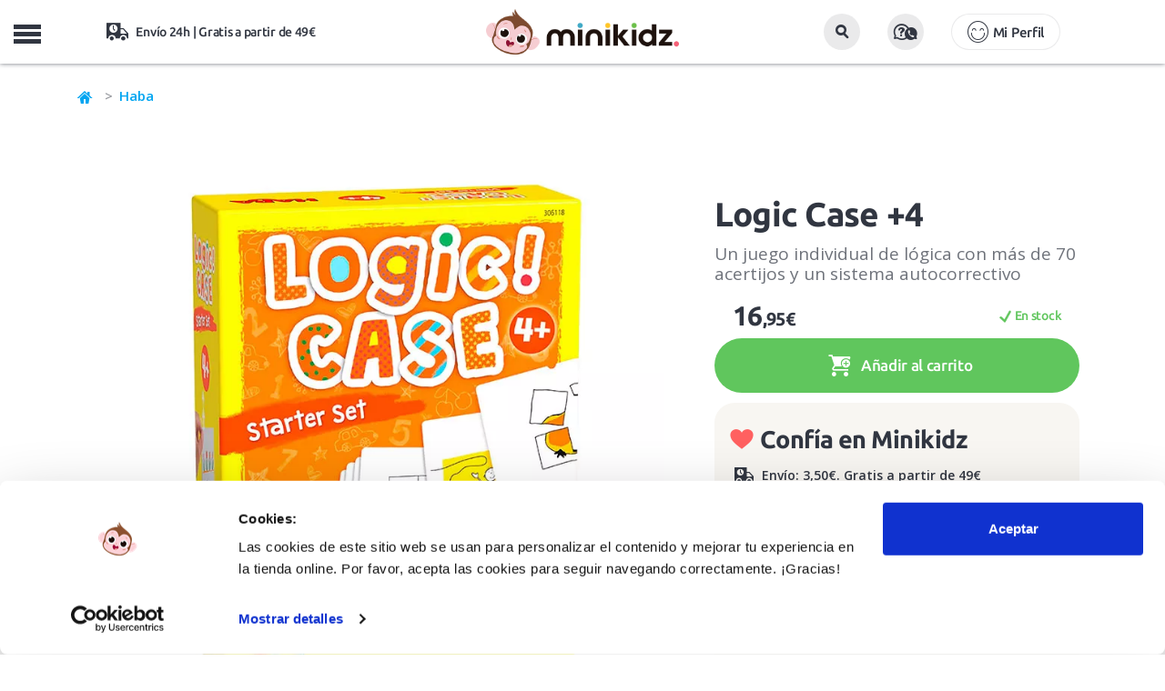

--- FILE ---
content_type: text/html; charset=UTF-8
request_url: https://www.minikidz.es/logic-case-4
body_size: 15969
content:

<!DOCTYPE html>
<html lang="es">
<head>
	<title>Logic Case +4 de Haba en Minikidz</title>
	<meta name="description" content="Logic Case +4 de Haba es un juego individual para resolver 77 acertijos divertidos que se mostrarán en cada carta. Con un divertido sistema de autocorreción y un formato ideal para llevar de viaje o jugar a cualquier parte.">
		<link rel="canonical" href="https://www.minikidz.es/logic-case-4"/>
	    <meta charset="utf-8">
    <meta http-equiv="X-UA-Compatible" content="IE=edge">
    <meta name="viewport" content="width=device-width, initial-scale=1.0, maximum-scale=1.0, user-scalable=no" />
    <meta name="keywords" content="tienda online, juguetes educativos, minikidz, haba, logic, lógica, acertijos, pensar, autocorrección, viaje, didáctico" />
    <meta name="author" content="THINKIDZ, S.L.">
    <link rel="icon" href="https://mkz.tkzstatic.com/images/ico/favicon.ico" type="image/x-icon" />
    <link rel="apple-touch-icon" sizes="57x57" href="https://mkz.tkzstatic.com/images/ico/apple-icon-57x57.png">
	<link rel="apple-touch-icon" sizes="60x60" href="https://mkz.tkzstatic.com/images/ico/apple-icon-60x60.png">
	<link rel="apple-touch-icon" sizes="72x72" href="https://mkz.tkzstatic.com/images/ico/apple-icon-72x72.png">
	<link rel="apple-touch-icon" sizes="76x76" href="https://mkz.tkzstatic.com/images/ico/apple-icon-76x76.png">
	<link rel="apple-touch-icon" sizes="114x114" href="https://mkz.tkzstatic.com/images/ico/apple-icon-114x114.png">
	<link rel="apple-touch-icon" sizes="120x120" href="https://mkz.tkzstatic.com/images/ico/apple-icon-120x120.png">
	<link rel="apple-touch-icon" sizes="144x144" href="https://mkz.tkzstatic.com/images/ico/apple-icon-144x144.png">
	<link rel="apple-touch-icon" sizes="152x152" href="https://mkz.tkzstatic.com/images/ico/apple-icon-152x152.png">
	<link rel="apple-touch-icon" sizes="180x180" href="https://mkz.tkzstatic.com/images/ico/apple-icon-180x180.png">
	<link rel="icon" type="image/png" sizes="192x192"  href="https://mkz.tkzstatic.com/images/ico/android-icon-192x192.png">
	<link rel="icon" type="image/png" sizes="32x32" href="https://mkz.tkzstatic.com/images/ico/favicon-32x32.png">
	<link rel="icon" type="image/png" sizes="96x96" href="https://mkz.tkzstatic.com/images/ico/favicon-96x96.png">
	<link rel="icon" type="image/png" sizes="16x16" href="https://mkz.tkzstatic.com/images/ico/favicon-16x16.png">
	<link rel="manifest" href="https://mkz.tkzstatic.com/images/ico/manifest.json">
	<link rel="preload" href="https://www.minikidz.es/public/frontend/css/main/main.v3.css?v=20112025" as="style">
	<link rel="preconnect " href="https://mkz.tkzstatic.com" crossorigin>
	<link rel="dns-prefetch" href="https://mkz.tkzstatic.com">
	<link rel="preload" href="https://mkz.tkzstatic.com/fonts/minikidz.woff" as="font" crossorigin>
	<link rel="preload" href="https://mkz.tkzstatic.com/fonts/opensans.woff2" as="font" crossorigin>
	<link rel="preload" href="https://mkz.tkzstatic.com/fonts/ubuntu400.woff2" as="font" crossorigin>
	<link rel="preload" href="https://mkz.tkzstatic.com/fonts/ubuntu500.woff2" as="font" crossorigin>
	<link rel="preload" href="https://mkz.tkzstatic.com/fonts/ubuntu700.woff2" as="font" crossorigin>
	<link rel="preload" href="https://mkz.tkzstatic.com/images/minikidz_logo_mobile.webp" as="image" type="image/webp">
    <link rel='preload' href='https://mkz.tkzstatic.com/images/productos/logic-case-4_21492_full.webp' as='image' >	<link rel="stylesheet" href="https://mkz.tkzstatic.com/css/bootstrap.min.css">
	<link rel="stylesheet" href="https://www.minikidz.es/public/frontend/css/main/main.v3.css?v=20112025" type="text/css" media="screen" />
	<meta name="msapplication-TileColor" content="#ffffff">
	<meta name="msapplication-TileImage" content="https://mkz.tkzstatic.com/images/ico/ms-icon-144x144.png">
	<meta name="theme-color" content="#ffffff">
    <meta property="og:title" content="Logic Case +4 de Haba en Minikidz" />
    <meta property="og:site_name" content="MiniKidz"/>
    <meta property="og:description" content="Logic Case +4 de Haba es un juego individual para resolver 77 acertijos divertidos que se mostrarán en cada carta. Con un divertido sistema de autocorreción y un formato ideal para llevar de viaje o jugar a cualquier parte." />
        <meta property="og:image" content="https://mkz.tkzstatic.com/images/productos/logic-case-4_21492_p.jpg" />
    <meta property="og:type" content="product"/>
        <meta name="google-site-verification" content="i7JKbzei1JLQt98WkO6zToFFYcSYxCNlOWR0s2IAC0c" />
    <meta name="google-site-verification" content="Yde2kc77GzgRpt-vNqN8Xco7gwlaFhja36Gt1hnnJUE" />
    <meta name="p:domain_verify" content="2e7b35c17fb800356df55df68cb5b7a0"/>
    <script type="application/ld+json">
{
  "@context": "http://schema.org",
  "@type": "BreadcrumbList",
  "itemListElement": [{
    "@type": "ListItem",
    "position": 1,
    "item": {
      "@id": "https://www.minikidz.es",
      "name": "Minikidz"
    }
  },
  {
    "@type": "ListItem",
    "position": 2,
    "item": {
      "@id": "https://www.minikidz.es/haba",
      "name": "Haba"
     }
   },
   
	{
    "@type": "ListItem",
    "position": 3,
    "item": {
      "@id": "https://www.minikidz.es/juguetes/",
      "name": "Juguetes para niños y niñas"
     }
   },
   {
    "@type": "ListItem",
    "position": 4,
    "item": {
      "@id": "https://www.minikidz.es/juguetes/juegos-didacticos/",
      "name": "Juegos Didácticos"
     }
   },
   {
    "@type": "ListItem",
    "position": 5,
    "item": {
      "@id": "https://www.minikidz.es/logic-case-4",
      "name": "Logic Case +4"
    }
  }]
}
</script>
<script type="application/ld+json">
{
	"@context": "http://schema.org/",
	"@type": "Product",
	"name": "Logic Case +4",
	"image": [
		"https://mkz.tkzstatic.com/images/productos/logic-case-4_21492_full.jpg",
		"https://mkz.tkzstatic.com/images/productos/logic-case-4_21493_full.jpg",
		"https://mkz.tkzstatic.com/images/productos/logic-case-4_21502_full.jpg"
		],
	"description": "¡Resuelve estos 77 acertijos llenos de diversión y color! Con Logic Case, los pequeños aprenderán y desarrollarán su razonamiento mientras se divierten. Cada ficha les mostrará un acertijo y 4 respuestas de las que solo 1 será la correcta. Para saber la solución, solo tendrán que introducir el punzón en la respuesta que crean y tirar la carta hacia arriba. Si la pueden sacar ¡genial, ha acertado! Si queda bloqueada con el palito ¡ups, respuesta incorrecta! Un juego ideal para llevar de viaje o para jugar en cualquier parte.",
	"sku": "HAB-306118",
  "productID": "gtin13:4010168256269",
  "@id": "4010168256269",
	"brand": {
		"@type": "Brand",
		"name": "Haba"
	},
	"offers": {
		"@type": "Offer",
		"priceCurrency": "EUR",
		"price": "16.95",
		"availability": "http://schema.org/InStock",
		"itemCondition": "http://schema.org/NewCondition"
	}
}
</script>
        <script id="Cookiebot" src="https://consent.cookiebot.com/uc.js" data-cbid="13e1e1bb-9cb7-4904-8edf-c580908d3f3c" data-blockingmode="auto" type="text/javascript"></script>
			<!--[if lt IE 9]>
    	<script src="https://oss.maxcdn.com/libs/html5shiv/3.7.0/html5shiv.js"></script>
    	<script src="https://oss.maxcdn.com/libs/respond.js/1.4.2/respond.min.js"></script>
	<![endif]-->
		<!-- Google Tag Manager -->
	<script>
	  window.dataLayer = window.dataLayer || [];
	</script>
	<!-- End Google Tag Manager -->
    </head>
    <body class="nav-on-left">
	<!-- Google Tag Manager -->
	<script>
	(function(w,d,s,l,i){w[l]=w[l]||[];w[l].push({'gtm.start':
	new Date().getTime(),event:'gtm.js'});var f=d.getElementsByTagName(s)[0],
	j=d.createElement(s),dl=l!='dataLayer'?'&l='+l:'';j.async=true;
	j.src='https://www.googletagmanager.com/gtm.js?id='+i+dl;
	f.parentNode.insertBefore(j,f);
	})(window,document,'script','dataLayer','GTM-PR2GFBW');
	</script>
	<!-- End Google Tag Manager -->
	<!-- Google Tag Manager (noscript) -->
	<noscript><iframe src="https://www.googletagmanager.com/ns.html?id=GTM-PR2GFBW"
	height="0" width="0" style="display:none;visibility:hidden"></iframe></noscript>
	<!-- End Google Tag Manager (noscript) -->
	    <header class="cd-main-header">
			<div class="container-fluid mobile-header">
			<div class="row headerfirst">
				<div class="col-xs-12">
					<ul class="cd-header-buttons">
						<li class="linav"><span class="cd-nav-trigger">MENU<span></span></span></li>
						<li class="lilogo">
							<a href="https://www.minikidz.es/" title="Juguetes educativos">
                                <picture>
                                    <source srcset="https://mkz.tkzstatic.com/images/minikidz_logo_mobile.webp" type="image/webp">
                                    <img src="https://mkz.tkzstatic.com/images/minikidz_logo_mobile.png" alt="Juguetes educativos">
                                </picture>
							</a>
						</li>
						<li class="lisearch">
							<button id="mobile_search_box" class="btn"><i class="icon-lupa"></i></button>
						</li>
						<li class="liayuda">
							<button data-toggle="modal" data-target=".modalattcliente" class="btn"><i class="icon-preguntas2"></i></button>
						</li>
						<li class="liusuario">
							                    <button type="button" class="btn btn-lg account icon-login" data-toggle="modal" data-target=".modallogin">Mi Perfil</button>
	                    						</li>
						<li class="lishipping icon-transporte">
							Envío 24h | Gratis a partir de 49€
						</li>
						<li class="licart" id="carritomobile"></li>
					</ul>
				</div>
			</div>
		</div>
		<nav class="cd-nav">
			<div class="container">
	   			<div class="row">
	   									<ul id="cd-primary-nav" class="cd-primary-nav is-fixed">
																	<li class="registro">
	                    	                    	<button type="button" class="btn btn-lg account icon-login" style="background:#fdc502 !important;border-radius:20px !important;" data-toggle="modal" data-target=".modallogin">Mi Perfil</button>
	                    	                    </li>
												<li class="childnovedades"><a class="icon-plus" title="Carnaval Disfraces infantiles" href="https://www.minikidz.es/juguetes/disfraces-infantiles/">¡Especial Carnaval!</a></li>
						<li class="childnovedades"><a class="icon-plus" title="Novedades en juguetes educativos y accesorios infantiles" href="https://www.minikidz.es/novedades">¡Novedades!</a></li>
																							<li class="has-children juguetes">
							<a class="icon-plus" href="https://www.minikidz.es/juguetes/" title="Juguetes para niños y niñas">Juguetes para niños y niñas</a>
							<ul class="cd-secondary-nav is-hidden">
																<li><a class="childs" title="Juego activo y de exterior" href="https://www.minikidz.es/juguetes/juegos-de-aire-libre/">Juego activo y de exterior</a></li>
	    														<li><a class="childs" title="Disfraces Infantiles" href="https://www.minikidz.es/juguetes/disfraces-infantiles/">Disfraces Infantiles</a></li>
	    														<li><a class="childs" title="Juegos Didácticos" href="https://www.minikidz.es/juguetes/juegos-didacticos/">Juegos Didácticos</a></li>
	    														<li><a class="childs" title="Puzzles y Encajables" href="https://www.minikidz.es/juguetes/puzzles-y-encajables/">Puzzles y Encajables</a></li>
	    														<li><a class="childs" title="Bloques y Construcciones" href="https://www.minikidz.es/juguetes/bloques-madera-construcciones/">Bloques y Construcciones</a></li>
	    														<li><a class="childs" title="Peluches" href="https://www.minikidz.es/juguetes/peluches/">Peluches</a></li>
	    														<li><a class="childs" title="Juguetes simbólicos" href="https://www.minikidz.es/juguetes/juego-simbolico/">Juguetes simbólicos</a></li>
	    														<li><a class="childs" title="Juguetes Sensoriales" href="https://www.minikidz.es/juguetes/juguetes-sensoriales/">Juguetes Sensoriales</a></li>
	    														<li><a class="childs" title="Muñecas y Muñecos" href="https://www.minikidz.es/juguetes/munecas-y-munecos/">Muñecas y Muñecos</a></li>
	    														<li><a class="childs" title="Música y Teatro" href="https://www.minikidz.es/juguetes/musica-y-teatro/">Música y Teatro</a></li>
	    														<li><a class="childs" title="Casitas y Tipis" href="https://www.minikidz.es/juguetes/casitas-y-tipis-infantiles/">Casitas y Tipis</a></li>
	    														<li><a class="childs" title="Bicicletas, Patinetes y Triciclos" href="https://www.minikidz.es/juguetes/bicicletas-y-patinetes-infantiles/">Bicicletas, Patinetes y Triciclos</a></li>
	    														<li><a class="childs" title="Coches y Trenes" href="https://www.minikidz.es/juguetes/coches-trenes-transportes-de-juguete/">Coches y Trenes</a></li>
	    														<li><a class="childs" title="Juguetes Científicos STEM" href="https://www.minikidz.es/juguetes/juegos-y-juguetes-cientificos/">Juguetes Científicos STEM</a></li>
	    														<li><a class="childs" title="Juguetes para el Baño" href="https://www.minikidz.es/juguetes/juguetes-acuaticos/">Juguetes para el Baño</a></li>
	    														<li><a class="childs" title="Pequeños Detalles" href="https://www.minikidz.es/juguetes/pequenos-detalles/">Pequeños Detalles</a></li>
	    														<li><a class="childs" title="Super Outlet Minikidz" href="https://www.minikidz.es/juguetes/super-outlet-minikidz/">Super Outlet Minikidz</a></li>
	    							    													</ul>
						</li>
											<li class="has-children para-mi-bebe">
							<a class="icon-plus" href="https://www.minikidz.es/para-mi-bebe/" title="Para mi bebé">Para mi bebé</a>
							<ul class="cd-secondary-nav is-hidden">
																<li><a class="childs" title="Juguetes para bebé" href="https://www.minikidz.es/para-mi-bebe/primeros-juguetes/">Juguetes para bebé</a></li>
	    														<li><a class="childs" title="Alfombras de Juego" href="https://www.minikidz.es/para-mi-bebe/mantas-de-actividades-para-bebe/">Alfombras de Juego</a></li>
	    														<li><a class="childs" title="Letras Lilliputiens" href="https://www.minikidz.es/para-mi-bebe/letras-lilliputiens/">Letras Lilliputiens</a></li>
	    														<li><a class="childs" title="Sonajeros y Mordedores" href="https://www.minikidz.es/para-mi-bebe/sonajeros-y-mordedores-para-bebe/">Sonajeros y Mordedores</a></li>
	    														<li><a class="childs" title="Arrastres y Correpasillos" href="https://www.minikidz.es/para-mi-bebe/arrastres-y-correpasillos-para-bebe/">Arrastres y Correpasillos</a></li>
	    														<li><a class="childs" title="Libros Sensoriales" href="https://www.minikidz.es/para-mi-bebe/libros-sensoriales-bebe/">Libros Sensoriales</a></li>
	    														<li><a class="childs" title="Dulces Sueños" href="https://www.minikidz.es/para-mi-bebe/dulces-suenos/">Dulces Sueños</a></li>
	    														<li><a class="childs" title="Hora del Baño" href="https://www.minikidz.es/para-mi-bebe/la-hora-del-bano/">Hora del Baño</a></li>
	    														<li><a class="childs" title="Cambiadores y Bolsas" href="https://www.minikidz.es/para-mi-bebe/cambiadores-y-bolsas/">Cambiadores y Bolsas</a></li>
	    														<li><a class="childs" title="Primeros Detalles" href="https://www.minikidz.es/para-mi-bebe/primeros-detalles/">Primeros Detalles</a></li>
	    							    													</ul>
						</li>
											<li class="has-children juegos-de-mesa-infantiles">
							<a class="icon-plus" href="https://www.minikidz.es/juegos-de-mesa-infantiles/" title="Juegos de mesa">Juegos de mesa</a>
							<ul class="cd-secondary-nav is-hidden">
																<li><a class="childs" title="Juegos de mesa 2 años" href="https://www.minikidz.es/juegos-de-mesa-infantiles/juegos-de-mesa-2-anos/">Juegos de mesa 2 años</a></li>
	    														<li><a class="childs" title="Juegos de mesa 3 años" href="https://www.minikidz.es/juegos-de-mesa-infantiles/juegos-de-mesa-3-anos/">Juegos de mesa 3 años</a></li>
	    														<li><a class="childs" title="Juegos de mesa 4 años" href="https://www.minikidz.es/juegos-de-mesa-infantiles/juegos-de-mesa-4-anos/">Juegos de mesa 4 años</a></li>
	    														<li><a class="childs" title="Juegos de mesa 5 años" href="https://www.minikidz.es/juegos-de-mesa-infantiles/juegos-de-mesa-5-anos/">Juegos de mesa 5 años</a></li>
	    														<li><a class="childs" title="Juegos de mesa 6 años" href="https://www.minikidz.es/juegos-de-mesa-infantiles/juegos-de-mesa-6-anos/">Juegos de mesa 6 años</a></li>
	    														<li><a class="childs" title="Juegos de mesa 7 años" href="https://www.minikidz.es/juegos-de-mesa-infantiles/juegos-de-mesa-7-anos/">Juegos de mesa 7 años</a></li>
	    														<li><a class="childs" title="Juegos de mesa más de 8 años" href="https://www.minikidz.es/juegos-de-mesa-infantiles/juegos-de-mesa-8-anos/">Juegos de mesa más de 8 años</a></li>
	    														<li><a class="childs" title="Juegos de mesa Rapidez" href="https://www.minikidz.es/juegos-de-mesa-infantiles/rapidez-visual-y-observacion/">Juegos de mesa Rapidez</a></li>
	    														<li><a class="childs" title="Juegos de mesa Habilidad" href="https://www.minikidz.es/juegos-de-mesa-infantiles/habilidad/">Juegos de mesa Habilidad</a></li>
	    														<li><a class="childs" title="Juegos de mesa Estrategia" href="https://www.minikidz.es/juegos-de-mesa-infantiles/estrategia/">Juegos de mesa Estrategia</a></li>
	    														<li><a class="childs" title="Juegos de mesa Familiares" href="https://www.minikidz.es/juegos-de-mesa-infantiles/familiares/">Juegos de mesa Familiares</a></li>
	    														<li><a class="childs" title="Juegos de mesa Memoria" href="https://www.minikidz.es/juegos-de-mesa-infantiles/memoria/">Juegos de mesa Memoria</a></li>
	    														<li><a class="childs" title="Juegos de Cartas" href="https://www.minikidz.es/juegos-de-mesa-infantiles/juegos-de-cartas/">Juegos de Cartas</a></li>
	    														<li><a class="childs" title="Juegos de mesa Clásicos" href="https://www.minikidz.es/juegos-de-mesa-infantiles/clasicos/">Juegos de mesa Clásicos</a></li>
	    														<li><a class="childs" title="Juegos de mesa de Viaje" href="https://www.minikidz.es/juegos-de-mesa-infantiles/viaje/">Juegos de mesa de Viaje</a></li>
	    														<li><a class="childs" title="Juegos de mesa Lenguaje" href="https://www.minikidz.es/juegos-de-mesa-infantiles/lenguaje-y-vocabulario/">Juegos de mesa Lenguaje</a></li>
	    														<li><a class="childs" title="Juegos de mesa Lógica y Matemáticas" href="https://www.minikidz.es/juegos-de-mesa-infantiles/logica-y-matematicas/">Juegos de mesa Lógica y Matemáticas</a></li>
	    														<li><a class="childs" title="Juegos de mesa Cooperativos" href="https://www.minikidz.es/juegos-de-mesa-infantiles/cooperativos/">Juegos de mesa Cooperativos</a></li>
	    							    													</ul>
						</li>
											<li class="manualidades"><a class="icon-plus" href="https://www.minikidz.es/manualidades/" title="Manualidades">Manualidades</a></li>
												<li class="has-children accesorios">
							<a class="icon-plus" href="https://www.minikidz.es/accesorios/" title="Accesorios">Accesorios</a>
							<ul class="cd-secondary-nav is-hidden">
																<li><a class="childs" title="Mochilas infantiles" href="https://www.minikidz.es/accesorios/mochilas-infantiles/">Mochilas infantiles</a></li>
	    														<li><a class="childs" title="Mochilas escolares A4" href="https://www.minikidz.es/accesorios/mochilas-escolares-a4/">Mochilas escolares A4</a></li>
	    														<li><a class="childs" title="Mochilas saco" href="https://www.minikidz.es/accesorios/mochilas-saco/">Mochilas saco</a></li>
	    														<li><a class="childs" title="Botellas infantiles" href="https://www.minikidz.es/accesorios/botellas-infantiles/">Botellas infantiles</a></li>
	    														<li><a class="childs" title="Fiambreras infantiles" href="https://www.minikidz.es/accesorios/fiambreras-infantiles/">Fiambreras infantiles</a></li>
	    														<li><a class="childs" title="Bolsas térmicas" href="https://www.minikidz.es/accesorios/bolsas-termicas/">Bolsas térmicas</a></li>
	    														<li><a class="childs" title="Estuches infantiles" href="https://www.minikidz.es/accesorios/estuches-infantiles/">Estuches infantiles</a></li>
	    														<li><a class="childs" title="Vasos y tazas infantiles" href="https://www.minikidz.es/accesorios/vasos-y-tazas-infantiles/">Vasos y tazas infantiles</a></li>
	    														<li><a class="childs" title="Bolsas deportivas" href="https://www.minikidz.es/accesorios/bolsas-deportivas/">Bolsas deportivas</a></li>
	    														<li><a class="childs" title="Paraguas infantiles" href="https://www.minikidz.es/accesorios/paraguas-infantiles/">Paraguas infantiles</a></li>
	    														<li><a class="childs" title="Neceseres infantiles" href="https://www.minikidz.es/accesorios/neceseres-infantiles/">Neceseres infantiles</a></li>
	    														<li><a class="childs" title="Vamos a Comer" href="https://www.minikidz.es/accesorios/vamos-a-comer/">Vamos a Comer</a></li>
	    														<li><a class="childs" title="Mesas, Sillas y Sillones" href="https://www.minikidz.es/accesorios/mobiliario-infantil/">Mesas, Sillas y Sillones</a></li>
	    														<li><a class="childs" title="Utensilios para cocinar" href="https://www.minikidz.es/accesorios/utensilios-para-cocinar/">Utensilios para cocinar</a></li>
	    							    													</ul>
						</li>
											<li class="has-children libros-infantiles">
							<a class="icon-plus" href="https://www.minikidz.es/libros-infantiles/" title="Libros infantiles">Libros infantiles</a>
							<ul class="cd-secondary-nav is-hidden">
																<li><a class="childs" title="Libros de 0 a 2 años" href="https://www.minikidz.es/libros-infantiles/libros-infantiles-de-0-a-2-anos/">Libros de 0 a 2 años</a></li>
	    														<li><a class="childs" title="Libros de 3 a 5 años" href="https://www.minikidz.es/libros-infantiles/libros-infantiles-de-3-a-5-anos/">Libros de 3 a 5 años</a></li>
	    														<li><a class="childs" title="Libros de 6 a 8 años" href="https://www.minikidz.es/libros-infantiles/libros-infantiles-de-6-a-8-anos/">Libros de 6 a 8 años</a></li>
	    														<li><a class="childs" title="Libros para más de 8 años" href="https://www.minikidz.es/libros-infantiles/libros-para-mas-de-8-anos/">Libros para más de 8 años</a></li>
	    														<li><a class="childs" title="Libros de tela y texturas" href="https://www.minikidz.es/libros-infantiles/libros-infantiles-de-tela-y-con-texturas/">Libros de tela y texturas</a></li>
	    														<li><a class="childs" title="Libros animados y pop-up" href="https://www.minikidz.es/libros-infantiles/libros-infantiles-pop-up/">Libros animados y pop-up</a></li>
	    														<li><a class="childs" title="Cuentos clásicos" href="https://www.minikidz.es/libros-infantiles/cuentos-clasicos/">Cuentos clásicos</a></li>
	    														<li><a class="childs" title="Álbumes ilustrados" href="https://www.minikidz.es/libros-infantiles/albumes-ilustrados/">Álbumes ilustrados</a></li>
	    														<li><a class="childs" title="Libros con valores" href="https://www.minikidz.es/libros-infantiles/libros-infantiles-con-valores/">Libros con valores</a></li>
	    														<li><a class="childs" title="Cómics infantiles" href="https://www.minikidz.es/libros-infantiles/comics-infantiles/">Cómics infantiles</a></li>
	    														<li><a class="childs" title="Libros de conocimientos" href="https://www.minikidz.es/libros-infantiles/libros-infantiles-de-conocimientos/">Libros de conocimientos</a></li>
	    														<li><a class="childs" title="Libros en mayúsculas" href="https://www.minikidz.es/libros-infantiles/libros-infantiles-en-mayusculas/">Libros en mayúsculas</a></li>
	    							    													</ul>
						</li>
											<li class="has-children sobre-ruedas">
							<a class="icon-plus" href="https://www.minikidz.es/sobre-ruedas/" title="Sobre ruedas">Sobre ruedas</a>
							<ul class="cd-secondary-nav is-hidden">
																<li><a class="childs" title="Bicicletas infantiles" href="https://www.minikidz.es/sobre-ruedas/bicicletas-infantiles/">Bicicletas infantiles</a></li>
	    														<li><a class="childs" title="Patinetes infantiles" href="https://www.minikidz.es/sobre-ruedas/patinetes-infantiles/">Patinetes infantiles</a></li>
	    														<li><a class="childs" title="Triciclos infantiles" href="https://www.minikidz.es/sobre-ruedas/triciclos-infantiles/">Triciclos infantiles</a></li>
	    														<li><a class="childs" title="Patines infantiles" href="https://www.minikidz.es/sobre-ruedas/patines-infantiles/">Patines infantiles</a></li>
	    														<li><a class="childs" title="Cascos infantiles y protecciones" href="https://www.minikidz.es/sobre-ruedas/cascos-infantiles-y-protecciones/">Cascos infantiles y protecciones</a></li>
	    							    													</ul>
						</li>
											<li class="has-children verano">
							<a class="icon-plus" href="https://www.minikidz.es/verano/" title="Verano y Exterior">Verano y Exterior</a>
							<ul class="cd-secondary-nav is-hidden">
																<li><a class="childs" title="juguetes para el verano" href="https://www.minikidz.es/juguetes/juegos-de-aire-libre/">Juguetes para playa y piscina</a></li>
																<li><a class="childs" title="Chalecos y manguitos de flotación" href="https://www.minikidz.es/verano/chalecos-flotacion/">Chalecos y manguitos de flotación</a></li>
	    														<li><a class="childs" title="Gafas de Sol infantiles" href="https://www.minikidz.es/verano/gafas-de-sol-infantiles/">Gafas de Sol infantiles</a></li>
	    														<li><a class="childs" title="Gafas de natación infantiles" href="https://www.minikidz.es/verano/gafas-de-natacion-infantiles/">Gafas de natación infantiles</a></li>
	    														<li><a class="childs" title="Bolsas y mochilas anti arena" href="https://www.minikidz.es/verano/bolsas-y-mochilas-anti-arena/">Bolsas y mochilas anti arena</a></li>
	    														<li><a class="childs" title="Toallas y ponchos" href="https://www.minikidz.es/verano/toallas-y-ponchos-para-ninos/">Toallas y ponchos</a></li>
	    														<li><a class="childs" title="Gorros bebé y bañador pañal" href="https://www.minikidz.es/verano/gorros-bebe-y-banador-panal/">Gorros bebé y bañador pañal</a></li>
	    							    														<li><a class="childs" title="Escarpines para niños y niñas" href="https://www.minikidz.es/calzado-respetuoso/escarpines-ninos/">Escarpines y Slipstop</a></li>
								<li><a class="childs" title="Cangrejeras para niños y niñas" href="https://www.minikidz.es/calzado-respetuoso/cangrejeras-ninos/">Cangrejeras respetuosas</a></li>
								<li><a class="childs" title="Zapatillas de lona para niños y niñas" href="https://www.minikidz.es/calzado-respetuoso/zapatillas-lona-ninos/">Zapatillas de lona</a></li>
								<li><a class="childs" title="colección verano 2025" href="https://www.minikidz.es/verano/" style="color:#00A5F1 !important;font-weight:700 !important;">Ver toda la colección Verano 2025</a></li>
															</ul>
						</li>
											<li class="has-children calzado-respetuoso">
							<a class="icon-plus" href="https://www.minikidz.es/calzado-respetuoso/" title="Calzado infantil respetuoso">Calzado infantil respetuoso</a>
							<ul class="cd-secondary-nav is-hidden">
																<li><a class="childs" title="Tennis deportivas barefoot infantiles" href="https://www.minikidz.es/calzado-respetuoso/zapatillas-tennis-deportivas-para-ninos-barefoot/">Tennis deportivas barefoot infantiles</a></li>
	    														<li><a class="childs" title="Botas de agua barefoot infantiles" href="https://www.minikidz.es/calzado-respetuoso/botas-de-agua-infantiles-barefoot/">Botas de agua barefoot infantiles</a></li>
	    														<li><a class="childs" title="Zapatillas de lona para niños" href="https://www.minikidz.es/calzado-respetuoso/zapatillas-lona-ninos/">Zapatillas de lona para niños</a></li>
	    														<li><a class="childs" title="Zapatillas de Casa barefoot infantiles" href="https://www.minikidz.es/calzado-respetuoso/zapatillas-de-estar-por-casa-barefoot-infantiles/">Zapatillas de Casa barefoot infantiles</a></li>
	    														<li><a class="childs" title="Cangrejeras para niños" href="https://www.minikidz.es/calzado-respetuoso/cangrejeras-ninos/">Cangrejeras para niños</a></li>
	    														<li><a class="childs" title="Escarpines para niños" href="https://www.minikidz.es/calzado-respetuoso/escarpines-ninos/">Escarpines para niños</a></li>
	    							    													</ul>
						</li>
											<li class="has-children childedades">
							<a class="icon-plus" href="https://www.minikidz.es/juguetes-por-edades" title="Juguetes para niños y niñas">Edad</a>
							<ul class="cd-secondary-nav is-hidden">
								<li class="col-xs-12 newpad">
									<ul class="subcategorias edades">
										<li class="subcategorias_title hidden-xs hidden-sm">
											<a href="https://www.minikidz.es/juguetes-por-edades" title="Juguetes para niños y niñas">Juguetes para niños y niñas</a>
										</li>
										<li class="clb"><a class="childs" title="Juguetes bebé de 0 a 12 meses" href="https://www.minikidz.es/juguetes-para-bebes-de-0-a-12_meses">De 0 a 12 meses</a></li>
										<li class="clb"><a class="childs" title="Juguetes educativos para niños de 1 a 2 años" href="https://www.minikidz.es/juguetes-de-1-a-2_anos">De 1 a 2 años</a></li>
										<li class="clb"><a class="childs" title="Juguetes educativos para niños de 2 a 3 años" href="https://www.minikidz.es/juguetes-de-2-a-3_anos">De 2 a 3 años</a></li>
										<li class="clb"><a class="childs" title="Juguetes educativos para niños de 3 a 4 años" href="https://www.minikidz.es/juguetes-de-3-a-4_anos">De 3 a 4 años</a></li>
										<li class="clb"><a class="childs" title="Juguetes educativos para niños de 5 a 6 años" href="https://www.minikidz.es/juguetes-de-4-a-5_anos">De 4 a 5 años</a></li>
										<li><a class="childs" title="Juguetes educativos para niños de 5 a 6 años" href="https://www.minikidz.es/juguetes-de-5-a-6_anos">De 5 a 6 años</a></li>
										<li><a class="childs" title="Juguetes educativos para niños de 6 a 7 años" href="https://www.minikidz.es/juguetes-de-6-a-7_anos">De 6 a 7 años</a></li>
										<li><a class="childs" title="Juguetes educativos para niños de 7 a 8 años" href="https://www.minikidz.es/juguetes-de-7-a-8_anos">De 7 a 8 años</a></li>
										<li><a class="childs" title="Juguetes educativos para niños de más de 8 años" href="https://www.minikidz.es/juguetes-para-mas-de-8_anos">Más de 8 años</a></li>
									</ul>
								</li>
							</ul>
						</li>
                        						<li class="has-children childmarcas">
							<a class="icon-plus" href="https://www.minikidz.es/marcas-infantiles" title="Marcas infantiles de juguetes educativos">Marcas</a>
							<ul class="cd-secondary-nav is-hidden">
								<li class="col-xs-12 newpad">
									<ul class="subcategorias marcas">
                                                                                    <li><a class="childs" title="Igor>" href="https://www.minikidz.es/igor/">Igor</a></li>
                                                                                    <li><a class="childs" title="Monnëka>" href="https://www.minikidz.es/monneka/">Monnëka</a></li>
                                                                                    <li><a class="childs" title="Ki ET LA>" href="https://www.minikidz.es/kietla/">Ki ET LA</a></li>
                                                                                    <li><a class="childs" title="B.Box>" href="https://www.minikidz.es/b-box/">B.Box</a></li>
                                                                                    <li><a class="childs" title="Clixo>" href="https://www.minikidz.es/clixo/">Clixo</a></li>
                                                                                    <li><a class="childs" title="Kidywolf>" href="https://www.minikidz.es/kidywolf/">Kidywolf</a></li>
                                                                                    <li><a class="childs" title="Meli>" href="https://www.minikidz.es/meli/">Meli</a></li>
                                                                                    <li><a class="childs" title="Micro>" href="https://www.minikidz.es/micro-patinetes/">Micro</a></li>
                                                                                    <li><a class="childs" title="Giiker>" href="https://www.minikidz.es/giiker/">Giiker</a></li>
                                                                                    <li><a class="childs" title="Janod>" href="https://www.minikidz.es/janod/">Janod</a></li>
                                                                                    <li><a class="childs" title="Imanix>" href="https://www.minikidz.es/imanix/">Imanix</a></li>
                                                                                    <li><a class="childs" title="Lilliputiens>" href="https://www.minikidz.es/lilliputiens/">Lilliputiens</a></li>
                                                                                    <li><a class="childs" title="Hape>" href="https://www.minikidz.es/hape/">Hape</a></li>
                                                                                    <li><a class="childs" title="Djeco>" href="https://www.minikidz.es/djeco/">Djeco</a></li>
                                                                                    <li><a class="childs" title="Little Dutch>" href="https://www.minikidz.es/little-dutch/">Little Dutch</a></li>
                                                                                    <li><a class="childs" title="SmartGames>" href="https://www.minikidz.es/smartgames/">SmartGames</a></li>
                                                                                    <li><a class="childs" title="Átomo Games>" href="https://www.minikidz.es/atomo-games/">Átomo Games</a></li>
                                                                                    <li><a class="childs" title="FlexiQ>" href="https://www.minikidz.es/flexiq/">FlexiQ</a></li>
                                                                                    <li><a class="childs" title="Haba>" href="https://www.minikidz.es/haba/">Haba</a></li>
                                                                                    <li><a class="childs" title="Lúdilo>" href="https://www.minikidz.es/ludilo/">Lúdilo</a></li>
                                                                                    <li><a class="childs" title="Mercurio>" href="https://www.minikidz.es/mercurio/">Mercurio</a></li>
                                                                                    <li><a class="childs" title="Tutete>" href="https://www.minikidz.es/tutete/">Tutete</a></li>
                                                                                    <li><a class="childs" title="Trixie Baby>" href="https://www.minikidz.es/trixie-baby/">Trixie Baby</a></li>
                                                                                    <li><a class="childs" title="Fresk>" href="https://www.minikidz.es/fresk/">Fresk</a></li>
                                                                                    <li><a class="childs" title="Done by Deer>" href="https://www.minikidz.es/done-by-deer/">Done by Deer</a></li>
                                                                                    <li><a class="childs" title="Great Pretenders>" href="https://www.minikidz.es/great-pretenders/">Great Pretenders</a></li>
                                                                                    <li><a class="childs" title="Kaloo>" href="https://www.minikidz.es/kaloo/">Kaloo</a></li>
                                                                                    <li><a class="childs" title="Tiger Tribe>" href="https://www.minikidz.es/tiger-tribe/">Tiger Tribe</a></li>
                                                                                    <li><a class="childs" title="4M>" href="https://www.minikidz.es/4m/">4M</a></li>
                                                                                    <li><a class="childs" title="Hoppstar>" href="https://www.minikidz.es/hoppstar/">Hoppstar</a></li>
                                                                                    <li><a class="childs" title="Nebulous Stars>" href="https://www.minikidz.es/nebulous-stars/">Nebulous Stars</a></li>
                                                                                    <li><a class="childs" title="SentoSphère>" href="https://www.minikidz.es/sentosphere/">SentoSphère</a></li>
                                                                                    <li><a class="childs" title="Tambú>" href="https://www.minikidz.es/tambu-tambor/">Tambú</a></li>
                                                                                    <li><a class="childs" title="Yvolution>" href="https://www.minikidz.es/yvolution/">Yvolution</a></li>
                                                                                <li class="large"><a class="childs" title="Marcas infantiles de juguetes educativos" href="https://www.minikidz.es/marcas-infantiles">Ver todas las marcas</a></li>
									</ul>
								</li>
							</ul>
						</li>
												<li class="registro"><a class="icon-blog" title="Blog juegos y juguetes educativos" href="https://www.minikidz.es/blog/">Blog Minikidz</a></li>
						<li class="registro"><a class="icon-escuelas" title="Escuelas y profesionales" href="https://www.minikidz.es/profesionales">Escuelas y profesionales</a></li>
							                    <li class="registro">
	                    	<button type="button" class="btn icon-preguntas2" data-toggle="modal" data-target=".modalattcliente">¿Necesitas ayuda?</button>
	                    </li>
	                 	<li class="icon-transporte">Envío 24h | Gratis a partir de 49€
	                 		<br><br><span class="closemenunav" id="closemenunav"><i class="icon-close"></i> Cerrar Menú</span>
	                 	</li>
					</ul>
				</div>
			</div>
		</nav>
	</header>
			<section class="path">
	    	<div class="container">
   			<div class="row">
   				<div class="col-xs-12">
    				<ol class="breadcrumb">
    					<li><a class="icon-home" href="https://www.minikidz.es/" title="MiniKidz"></a></li>
					    <li><a href='https://www.minikidz.es/haba/' title='Haba' >Haba</a></li>    				</ol>
    			</div>
    		</div>
   		</div>
    </section>
    
    
<main class="cd-main-content">

    

<!-- inicio ficha -->
<article class="product">
	<div class="container">
		<div class="row">
			<div class="col-xs-12 col-md-6 col-lg-7 colimgs">
								<div id="carousel-example-generic" class="carousel multiple slide" data-ride="carousel" data-interval="false">
								  <!-- Wrapper for slides -->
				  <div class="carousel-inner">
				    <div class="item active">
				    							<picture>
							<source srcset="https://mkz.tkzstatic.com/images/productos/logic-case-4_21492_full.webp">
							<img class="lazyload img-responsive" data-src="https://mkz.tkzstatic.com/images/productos/logic-case-4_21492_full.jpg" alt="Logic Case +4">
						</picture>
				    </div>
				    				    <div class="item">
				    							<picture>
							<source srcset="https://mkz.tkzstatic.com/images/productos/logic-case-4_21493_full.webp">
							<img loading="lazy" class="img-responsive" data-src="https://mkz.tkzstatic.com/images/productos/logic-case-4_21493_full.jpg" alt="Logic Case +4">
						</picture>
				    </div>
									    <div class="item">
				    							<picture>
							<source srcset="https://mkz.tkzstatic.com/images/productos/logic-case-4_21502_full.webp">
							<img loading="lazy" class="img-responsive" data-src="https://mkz.tkzstatic.com/images/productos/logic-case-4_21502_full.jpg" alt="Logic Case +4">
						</picture>
				    </div>
														  </div>
				  				  <ol class="carousel-indicators">
				    <li data-target="#carousel-example-generic" data-slide-to="0" class="active"><img class="img-responsive" src="https://mkz.tkzstatic.com/images/productos/logic-case-4_21492_l.jpg" alt="Logic Case +4"></li>
				    				    <li data-target="#carousel-example-generic" data-slide-to="1"><img class="img-responsive" src="https://mkz.tkzstatic.com/images/productos/logic-case-4_21493_l.jpg" alt="Logic Case +4"></li>
									    <li data-target="#carousel-example-generic" data-slide-to="2"><img class="img-responsive" src="https://mkz.tkzstatic.com/images/productos/logic-case-4_21502_l.jpg" alt="Logic Case +4"></li>
														  </ol>
				  				</div>
			</div>
			<div class="col-xs-12 col-md-6 col-lg-5 fichamain">
				<div class="well ficha">
					<div class="row">
						<div class="col-xs-12">
                            <div class="NETREVIEWS_PRODUCT_STARS" data-product-id="5240"></div>
							<h1>Logic Case +4</h1>
																					<p class="mini_texto">Un juego individual de lógica con más de 70 acertijos y un sistema autocorrectivo</p>
						</div>
												<div class="col-xs-12 offers">
							<div class="boxprice">
																<span class="price">16<small>,95€</small></span>
								<div class="enstockitem"><img src="https://mkz.tkzstatic.com/images/v2/tick.png">En stock</div>
							</div>
							 


							<span class="addcart" onclick="add_cart(5240);pushDatalayer('add_to_cart', this);" data-event='{"ecommerce":{"currency":"EUR","value":"16.95","items":[{"item_id":"HAB-306118","item_name":"Logic Case +4","item_brand":"Haba","price":"16.95","quantity":1}]}}'>
								<i class="icon-carrito-plus"></i> Añadir al carrito</span>
							<span class="addcart addcartmobilefixed visible-xs visible-sm" onclick="add_cart(5240);pushDatalayer('add_to_cart', this);" data-event='{"ecommerce":{"currency":"EUR","value":"16.95","items":[{"item_id":"HAB-306118","item_name":"Logic Case +4","item_brand":"Haba","price":"16.95","quantity":1}]}}'><i class="icon-carrito-plus"></i><span class="textfixed"><strong>Añadir al carrito</strong><br>Logic Case +4</span><span class="precio_xs">16<small>,95€</small></span></span>
						</div>
																		<div class="col-xs-12">
						        <!-- boton o banner cta -->
    						</div>
						<div class="col-xs-12 compromiso">
							<div class="well newsletter" style="min-height:auto;">
								<div class="row">
									<div class="col-xs-12">
										<h5 class="confianza icon-favoritos">Confía en Minikidz</h5>
									</div>
									<div class="col-xs-12 colconfianza">
										<span class="iconfianza icon-transporte"></span>
										<span class="pconfianza">Envío: 3,50€. Gratis a partir de 49€<br>Entregas: 24/48h días laborables<br>Preparamos todos los pedidos cada día hasta las 16h (De lunes a viernes).<br>Después de las 16h, tu pedido se enviará al día siguiente.<br>
																					</span>
									</div>
									<div class="col-xs-12 colconfianza">
										<span class="iconfianza icon-carrito-plus"></span>
										<span class="pconfianza">Producto en stock</span>
			                    	</div>
			                    	<div class="col-xs-12 colconfianza">
										<span class="iconfianza icon-visa"></span>
										<span class="pconfianza">Pago totalmente seguro</span>
			                    	</div>
			                    	<div class="col-xs-12 colconfianza">
										<span class="iconfianza icon-login2"></span>
										<span class="pconfianza">Disponible en Minikidz Sabadell</span>
			                    	</div>
			                    	<div class="col-xs-12 colconfianza">
			                    		<span class="iconfianza icon-limpiar"></span>
										<span class="pconfianza">Ampliamos cambios y devoluciones hasta después de Reyes Magos. Compra con total tranquilidad y confianza.</span>
			                    	</div>
		                    		<div class="col-xs-12 colconfianza">
		                    			<span class="iconfianza icon-asesoramiento"></span>
										<span class="pconfianza">Más de 50.000 familias confían en Minikidz desde hace 14 años</span>
		                    		</div>
								</div>
							</div>
						</div>
						
                                                						<div class="col-xs-12 desc">
							<p>¡Resuelve estos 77 acertijos llenos de diversión y color! Con Logic Case, los pequeños aprenderán y desarrollarán su razonamiento mientras se divierten. Cada ficha les mostrará un acertijo y 4 respuestas de las que solo 1 será la correcta. Para saber la solución, solo tendrán que introducir el punzón en la respuesta que crean y tirar la carta hacia arriba. Si la pueden sacar ¡genial, ha acertado! Si queda bloqueada con el palito ¡ups, respuesta incorrecta! Un juego ideal para llevar de viaje o para jugar en cualquier parte.<span class="icon-login">A partir de 4 años</span></p>
						</div>
						<div class="col-xs-12 desc">
							<div class="social">
		                        		                        <button class="btn addsend icon-favoritos favtooltip" data-tooltip-content="#tooltip_content">Añadir a Mis Favoritos</button>
		                        <div class="tooltip_templates">
		                            <span id="tooltip_content">Regístrate o accede a tu cuenta<br>para añadir a Mis Favoritos</span>
		                        </div>
		                        		                        <button type="button" class="btn icon-preguntas2" data-toggle="modal" data-target=".modalattcliente">¿Necesitas ayuda?</button>
		                    </div>
						</div>
					</div>
				</div>
			</div>
						<div class="col-xs-12 compromiso">
				<div class="well newsletter">
					<div class="row">
						<div class="col-xs-12 col-lg-3">
							<picture>
							    <source srcset="https://mkz.tkzstatic.com/images/monete-newsletter.webp">
							    <img loading="lazy"  class="lazyload" data-src="https://mkz.tkzstatic.com/images/monete-newsletter.png" alt="MiniKidz Newsletter">
							</picture>
						</div>
						<div class="col-xs-12 col-lg-9">
							<h5>¡Apúntate a nuestra Newsletter y consigue tu descuento especial!</h5>
							<span>Recibe nuestras recomendaciones, novedades ¡y promociones! Y además consigue tu <strong>10% de descuento</strong> para tu pedido suscribiéndote ahora mismo :)</span>
							<a class="clicknews" href="https://mailchi.mp/minikidz/newsletter" title="Newsletter MiniKidz">¡Me apunto!</a>
						</div>
					</div>
				</div>
			</div>
						<div class="col-xs-12 colvalores">
				<h4>¿Qué aprendemos con Logic Case +4?</h4>
				<ul class="ulvalores">
									<li>
						<picture>
						    <source srcset="https://mkz.tkzstatic.com/images/iconotoy/aprendizaje.webp">
						    <img src="https://mkz.tkzstatic.com/images/iconotoy/aprendizaje.png" title="Aprendizaje" alt="Aprendizaje"/>
						</picture>
						Aprendizaje					</li>
									<li>
						<picture>
						    <source srcset="https://mkz.tkzstatic.com/images/iconotoy/razonamiento.webp">
						    <img src="https://mkz.tkzstatic.com/images/iconotoy/razonamiento.png" title="Razonamiento" alt="Razonamiento"/>
						</picture>
						Razonamiento					</li>
								</ul>
			</div>
			            <div class="col-xs-12 colobs">
                <h4>Observaciones de Logic Case +4</h4>
                <p class="obsv">- Contiene 40 tarjetas con 77 acertijos, 1 pantalla, 1 caja de juego, 1 punzón de madera con cuerda ajustable e instrucciones de juego.<br/>
- Con un divertido mecanismo de autocorrección, para que aprendan a su ritmo.<br/>
- Cada acertijo muestra 4 posibles respuestas y deberemos seleccionar con el punzón la que creemos correcta para, seguidamente comprobar si hemos acertado.<br/>
- Ideal como juego de viaje. Con solo ajustar la cuerda del punzón alrededor de las cartas, estas quedarán bien sujetas.<br/>
- Un juego ideal para trabajar el pensamiento lógico y la concentración. Con diferentes actividades como puzzles, formas, diferencias, laberintos y mucho más.<br/>
- Para 1 jugador.<br/>
- Amplia el juego con más acertijos con los demás juegos de la colección Logic Case.</p>
                <span class="icon-f-right">Referencia: HAB-306118</span>
                                                                                <a class="imgmarca" href="https://www.minikidz.es/haba/" title="Haba">
                    <picture>
					    <source srcset="https://mkz.tkzstatic.com/images/marcas/haba.webp">
					    <img src="https://mkz.tkzstatic.com/images/marcas/haba.png" alt="Haba" title="Haba">
					</picture>
                </a>
                <p class="textmarca">Sobre <a href="https://www.minikidz.es/haba/" title="Productos de Haba">Haba</a><br>Haba crea juguetes de alta calidad, originales y divertidos para que los más pequeños den rienda suelta a su imaginación. Haba ha sido galardonada en numerosas ocasiones con los más importantes premios para juegos infantiles.</p>
                            </div>
            <div class="col-xs-12 similares">
                <h4>Encuentra similares en:</h4>
                                <h5><a class="sim" href="https://www.minikidz.es/juguetes/juegos-didacticos/" title="Juegos Didácticos">Juegos Didácticos</a></h5>
                                <h5><a class="sim" href="https://www.minikidz.es/juguetes/juegos-de-mesa/" title="Juegos de Mesa">Juegos de Mesa</a></h5>
                                <h5><a class="sim" href="https://www.minikidz.es/juegos-de-mesa-infantiles/juegos-de-mesa-4-anos/" title="Juegos de mesa 4 años">Juegos de mesa 4 años</a></h5>
                                <h5><a class="sim" href="https://www.minikidz.es/juegos-de-mesa-infantiles/logica-y-matematicas/" title="Juegos de mesa Lógica y Matemáticas">Juegos de mesa Lógica y Matemáticas</a></h5>
                                <h5><a class="sim" href="https://www.minikidz.es/juegos-de-mesa-infantiles/lenguaje-y-vocabulario/" title="Juegos de mesa Lenguaje">Juegos de mesa Lenguaje</a></h5>
                                <h5><a class="sim" href="https://www.minikidz.es/juegos-de-mesa-infantiles/viaje/" title="Juegos de mesa de Viaje">Juegos de mesa de Viaje</a></h5>
                            </div>
		</div>
	</div>
</article>
<section class="sectitems">
	<div class="container citems">
		<div class="row items gridrelacionados">
			<div class="col-xs-12">
				<h2 class="h1home">Otras familias también compraron junto a <em>Logic Case +4</em></h2>
			</div>
		<div class="col-xs-6 col-sm-3 itemlist" id="itemid_776">
	<article class="thumbnail">
						<a class="aimg is_padding" href="https://www.minikidz.es/magnetibook-alfabeto-espanol" title="Magnetibook Alfabeto">
		            <picture>
                <source media="(max-width:767px)" srcset="https://mkz.tkzstatic.com/images/productos/magnetibook-alfabeto-espanol_8207_l.webp 1x, https://mkz.tkzstatic.com/images/productos/magnetibook-alfabeto-espanol_8207_p.webp 2x" type="image/webp">
                <source media="(min-width:768px)" srcset="https://mkz.tkzstatic.com/images/productos/magnetibook-alfabeto-espanol_8207_p.webp" type="image/webp">
			    <img loading="lazy" class="lazyload img-responsive" data-src="https://mkz.tkzstatic.com/images/productos/magnetibook-alfabeto-espanol_8207_p.jpg" alt="Magnetibook Alfabeto" title="Magnetibook Alfabeto">
            </picture>
		</a>
		<div class="caption">
						<h3>
								<a href="https://www.minikidz.es/magnetibook-alfabeto-espanol" title="Magnetibook Alfabeto">Magnetibook Alfabeto</a>
											</h3>
							<span class="price">19<small>,95€</small></span>
			            <script>
                var origin_itemid_776 = {"origin":"relacionados","origin_id":"5240"};
            </script>
            <span class="addcart" onclick="add_cart(776, false, false, origin_itemid_776);pushDatalayer('add_to_cart', this);" data-event='{"ecommerce":{"currency":"EUR","value":"19.95","items":[{"item_id":"JAN-02714","item_name":"Magnetibook Alfabeto","item_brand":"Janod","price":"19.95","quantity":1}]}}'>
			<i class="icon-carrito-plus"></i> Añadir</span>
						<h4>Con 28 ilustraciones magnéticas y 116 letras</h4>
		</div>
		<span class="edadnum">+3</span>	</article>
		</div>
<div class="col-xs-6 col-sm-3 itemlist" id="itemid_6110">
	<article class="thumbnail">
						<a class="aimg " href="https://www.minikidz.es/bloques-meli-basic-50-piezas" title="Bloques Meli Basic 50 piezas">
		            <picture>
                <source media="(max-width:767px)" srcset="https://mkz.tkzstatic.com/images/productos/bloques-meli-basic-50-piezas_26783_l.webp 1x, https://mkz.tkzstatic.com/images/productos/bloques-meli-basic-50-piezas_26783_p.webp 2x" type="image/webp">
                <source media="(min-width:768px)" srcset="https://mkz.tkzstatic.com/images/productos/bloques-meli-basic-50-piezas_26783_p.webp" type="image/webp">
			    <img loading="lazy" class="lazyload img-responsive" data-src="https://mkz.tkzstatic.com/images/productos/bloques-meli-basic-50-piezas_26783_p.jpg" alt="Bloques Meli Basic 50 piezas" title="Bloques Meli Basic 50 piezas">
            </picture>
		</a>
		<div class="caption">
						<h3>
								<a href="https://www.minikidz.es/bloques-meli-basic-50-piezas" title="Bloques Meli Basic 50 piezas">Bloques Meli Basic 50 piezas</a>
											</h3>
							<span class="price">6<small>,95€</small></span>
			            <script>
                var origin_itemid_6110 = {"origin":"relacionados","origin_id":"5240"};
            </script>
            <span class="addcart" onclick="add_cart(6110, false, false, origin_itemid_6110);pushDatalayer('add_to_cart', this);" data-event='{"ecommerce":{"currency":"EUR","value":"6.95","items":[{"item_id":"ME-50001","item_name":"Bloques Meli Basic 50 piezas","item_brand":"Meli","price":"6.95","quantity":1}]}}'>
			<i class="icon-carrito-plus"></i> Añadir</span>
						<h4>¡Con 50 bloques para hacer una y mil construcciones!</h4>
		</div>
		<span class="edadnum">+3</span>	</article>
		</div>
<div class="col-xs-6 col-sm-3 itemlist" id="itemid_5913">
	<article class="thumbnail">
						<a class="aimg " href="https://www.minikidz.es/logic-case-7" title="Logic Case +7">
		            <picture>
                <source media="(max-width:767px)" srcset="https://mkz.tkzstatic.com/images/productos/logic-case-7_25301_l.webp 1x, https://mkz.tkzstatic.com/images/productos/logic-case-7_25301_p.webp 2x" type="image/webp">
                <source media="(min-width:768px)" srcset="https://mkz.tkzstatic.com/images/productos/logic-case-7_25301_p.webp" type="image/webp">
			    <img loading="lazy" class="lazyload img-responsive" data-src="https://mkz.tkzstatic.com/images/productos/logic-case-7_25301_p.jpg" alt="Logic Case +7" title="Logic Case +7">
            </picture>
		</a>
		<div class="caption">
						<h3>
								<a href="https://www.minikidz.es/logic-case-7" title="Logic Case +7">Logic Case +7</a>
											</h3>
							<span class="price">16<small>,95€</small></span>
			            <script>
                var origin_itemid_5913 = {"origin":"relacionados","origin_id":"5240"};
            </script>
            <span class="addcart" onclick="add_cart(5913, false, false, origin_itemid_5913);pushDatalayer('add_to_cart', this);" data-event='{"ecommerce":{"currency":"EUR","value":"16.95","items":[{"item_id":"HAB-1306929001","item_name":"Logic Case +7","item_brand":"Haba","price":"16.95","quantity":1}]}}'>
			<i class="icon-carrito-plus"></i> Añadir</span>
						<h4>Un juego individual de lógica con 77 acertijos y un sistema autocorrectivo</h4>
		</div>
		<span class="edadnum">+7</span>	</article>
		</div>
<div class="col-xs-6 col-sm-3 itemlist" id="itemid_6436">
	<article class="thumbnail">
						<a class="aimg is_padding" href="https://www.minikidz.es/cucu-tras-que-hay-detras" title="Cucu Tras ¿Qué Hay Detrás?">
		            <picture>
                <source media="(max-width:767px)" srcset="https://mkz.tkzstatic.com/images/productos/cucu-tras-que-hay-detras_28274_l.webp 1x, https://mkz.tkzstatic.com/images/productos/cucu-tras-que-hay-detras_28274_p.webp 2x" type="image/webp">
                <source media="(min-width:768px)" srcset="https://mkz.tkzstatic.com/images/productos/cucu-tras-que-hay-detras_28274_p.webp" type="image/webp">
			    <img loading="lazy" class="lazyload img-responsive" data-src="https://mkz.tkzstatic.com/images/productos/cucu-tras-que-hay-detras_28274_p.jpg" alt="Cucu Tras ¿Qué Hay Detrás?" title="Cucu Tras ¿Qué Hay Detrás?">
            </picture>
		</a>
		<div class="caption">
						<h3>
								<a href="https://www.minikidz.es/cucu-tras-que-hay-detras" title="Cucu Tras ¿Qué Hay Detrás?">Cucu Tras ¿Qué Hay Detrás?</a>
											</h3>
							<span class="price">12<small>,95€</small></span>
			            <script>
                var origin_itemid_6436 = {"origin":"relacionados","origin_id":"5240"};
            </script>
            <span class="addcart" onclick="add_cart(6436, false, false, origin_itemid_6436);pushDatalayer('add_to_cart', this);" data-event='{"ecommerce":{"currency":"EUR","value":"12.95","items":[{"item_id":"MER-A0030","item_name":"Cucu Tras \u00bfQu\u00e9 Hay Detr\u00e1s?","item_brand":"Mercurio","price":"12.95","quantity":1}]}}'>
			<i class="icon-carrito-plus"></i> Añadir</span>
						<h4>¿Podrás encontrar qué ha cambiado en cada carta?</h4>
		</div>
		<span class="edadnum">+4</span>	</article>
		</div>
		</div>
	</div>
</section>
<section>
	<div class="container">
		<div class="col-xs-12">
			<hr>
			<h2 class="h1home">Opiniones sobre Logic Case +4</h2>
			<div class="NETREVIEWS_PRODUCT_REVIEWS" data-product-id="5240" data-product-price="15" data-product-name="Logic Case +4" data-product-url="https://www.minikidz.es/logic-case-4" data-product-img-url="https://mkz.tkzstatic.com/images/productos/logic-case-4_21492_full.jpg" data-product-rs-id="4010168256269"></div>
		</div>
	</div>
</section>
<section class="sectitems">
	<div class="container citems">
		<div class="row items gridrelacionados">
			<div class="col-xs-12">
				<a name="relacionados"></a>
								<h2 class="h1home">¡Te puede interesar!<br>Otros productos similares a  Logic Case +4</h2>
							</div>
		<div class="col-xs-6 col-sm-3 itemlist" id="itemid_5241">
	<article class="thumbnail">
						<a class="aimg " href="https://www.minikidz.es/logic-case-5" title="Logic Case +5">
		            <picture>
                <source media="(max-width:767px)" srcset="https://mkz.tkzstatic.com/images/productos/logic-case-5_21495_l.webp 1x, https://mkz.tkzstatic.com/images/productos/logic-case-5_21495_p.webp 2x" type="image/webp">
                <source media="(min-width:768px)" srcset="https://mkz.tkzstatic.com/images/productos/logic-case-5_21495_p.webp" type="image/webp">
			    <img loading="lazy" class="lazyload img-responsive" data-src="https://mkz.tkzstatic.com/images/productos/logic-case-5_21495_p.jpg" alt="Logic Case +5" title="Logic Case +5">
            </picture>
		</a>
		<div class="caption">
						<h3>
								<a href="https://www.minikidz.es/logic-case-5" title="Logic Case +5">Logic Case +5</a>
											</h3>
							<span class="price">16<small>,95€</small></span>
			            <script>
                var origin_itemid_5241 = {"origin":"relacionados","origin_id":"5240"};
            </script>
            <span class="addcart" onclick="add_cart(5241, false, false, origin_itemid_5241);pushDatalayer('add_to_cart', this);" data-event='{"ecommerce":{"currency":"EUR","value":"16.95","items":[{"item_id":"HAB-306120","item_name":"Logic Case +5","item_brand":"Haba","price":"16.95","quantity":1}]}}'>
			<i class="icon-carrito-plus"></i> Añadir</span>
						<h4>Un juego individual de lógica con más de 70 acertijos y un sistema autocorrectivo</h4>
		</div>
		<span class="edadnum">+5</span>	</article>
		</div>
<div class="col-xs-6 col-sm-3 itemlist" id="itemid_5242">
	<article class="thumbnail">
						<a class="aimg " href="https://www.minikidz.es/logic-case-6" title="Logic Case +6">
		            <picture>
                <source media="(max-width:767px)" srcset="https://mkz.tkzstatic.com/images/productos/logic-case-6_33318_l.webp 1x, https://mkz.tkzstatic.com/images/productos/logic-case-6_33318_p.webp 2x" type="image/webp">
                <source media="(min-width:768px)" srcset="https://mkz.tkzstatic.com/images/productos/logic-case-6_33318_p.webp" type="image/webp">
			    <img loading="lazy" class="lazyload img-responsive" data-src="https://mkz.tkzstatic.com/images/productos/logic-case-6_33318_p.jpg" alt="Logic Case +6" title="Logic Case +6">
            </picture>
		</a>
		<div class="caption">
						<h3>
								<a href="https://www.minikidz.es/logic-case-6" title="Logic Case +6">Logic Case +6</a>
											</h3>
							<span class="price">16<small>,95€</small></span>
			            <script>
                var origin_itemid_5242 = {"origin":"relacionados","origin_id":"5240"};
            </script>
            <span class="addcart" onclick="add_cart(5242, false, false, origin_itemid_5242);pushDatalayer('add_to_cart', this);" data-event='{"ecommerce":{"currency":"EUR","value":"16.95","items":[{"item_id":"HAB-306121","item_name":"Logic Case +6","item_brand":"Haba","price":"16.95","quantity":1}]}}'>
			<i class="icon-carrito-plus"></i> Añadir</span>
						<h4>Un juego individual de lógica con más de 70 acertijos y un sistema autocorrectivo</h4>
		</div>
		<span class="edadnum">+6</span>	</article>
		</div>
<div class="col-xs-6 col-sm-3 itemlist" id="itemid_1206">
	<article class="thumbnail">
						<a class="aimg is_padding" href="https://www.minikidz.es/juego-logica-los-tres-cerditos" title="Los Tres Cerditos Deluxe">
		            <picture>
                <source media="(max-width:767px)" srcset="https://mkz.tkzstatic.com/images/productos/juego-logica-los-tres-cerditos_6566_l.webp 1x, https://mkz.tkzstatic.com/images/productos/juego-logica-los-tres-cerditos_6566_p.webp 2x" type="image/webp">
                <source media="(min-width:768px)" srcset="https://mkz.tkzstatic.com/images/productos/juego-logica-los-tres-cerditos_6566_p.webp" type="image/webp">
			    <img loading="lazy" class="lazyload img-responsive" data-src="https://mkz.tkzstatic.com/images/productos/juego-logica-los-tres-cerditos_6566_p.jpg" alt="Los Tres Cerditos Deluxe" title="Los Tres Cerditos Deluxe">
            </picture>
		</a>
		<div class="caption">
						<h3>
								<a href="https://www.minikidz.es/juego-logica-los-tres-cerditos" title="Los Tres Cerditos Deluxe">Los Tres Cerditos Deluxe</a>
											</h3>
							<span class="price">32<small>,95€</small></span>
			            <script>
                var origin_itemid_1206 = {"origin":"relacionados","origin_id":"5240"};
            </script>
            <span class="addcart" onclick="add_cart(1206, false, false, origin_itemid_1206);pushDatalayer('add_to_cart', this);" data-event='{"ecommerce":{"currency":"EUR","value":"32.95","items":[{"item_id":"SMA-SG023ES","item_name":"Los Tres Cerditos Deluxe","item_brand":"SmartGames","price":"32.95","quantity":1}]}}'>
			<i class="icon-carrito-plus"></i> Añadir</span>
						<h4>¡Un primer juego de ingenio para los más pequeños!</h4>
		</div>
		<span class="edadnum">+3</span>	</article>
		</div>
<div class="col-xs-6 col-sm-3 itemlist" id="itemid_395">
	<article class="thumbnail">
						<a class="aimg is_padding" href="https://www.minikidz.es/a-la-chita-callando" title="A la chita callando">
		            <picture>
                <source media="(max-width:767px)" srcset="https://mkz.tkzstatic.com/images/productos/a-la-chita-callando_25209_l.webp 1x, https://mkz.tkzstatic.com/images/productos/a-la-chita-callando_25209_p.webp 2x" type="image/webp">
                <source media="(min-width:768px)" srcset="https://mkz.tkzstatic.com/images/productos/a-la-chita-callando_25209_p.webp" type="image/webp">
			    <img loading="lazy" class="lazyload img-responsive" data-src="https://mkz.tkzstatic.com/images/productos/a-la-chita-callando_25209_p.jpg" alt="A la chita callando" title="A la chita callando">
            </picture>
		</a>
		<div class="caption">
						<h3>
								<a href="https://www.minikidz.es/a-la-chita-callando" title="A la chita callando">A la chita callando</a>
											</h3>
							<span class="price">19<small>,95€</small></span>
			            <script>
                var origin_itemid_395 = {"origin":"relacionados","origin_id":"5240"};
            </script>
            <span class="addcart" onclick="add_cart(395, false, false, origin_itemid_395);pushDatalayer('add_to_cart', this);" data-event='{"ecommerce":{"currency":"EUR","value":"19.95","items":[{"item_id":"HAB-1307010006","item_name":"A la chita callando","item_brand":"Haba","price":"19.95","quantity":1}]}}'>
			<i class="icon-carrito-plus"></i> Añadir</span>
						<h4>Para poner a prueba su concentración y destreza manual</h4>
		</div>
		<span class="edadnum">+5</span>	</article>
		</div>
		</div>
	</div>
</section>
<section class="compromiso">
	<div class="container">
		<div class="row">
			<div class="col-xs-12">
				<h4>Nuestros clientes hablan de nosotros</h4>
				<iframe loading="lazy" id='AV_widget_iframe' frameBorder="0" width="100%" height="100%" src="//cl.avis-verifies.com/es/cache/0/3/c/03c03308-1f4a-77c4-1183-4f349883d339/widget4/03c03308-1f4a-77c4-1183-4f349883d339horizontal_index.html"></iframe>
			</div>
		</div>
		<div class="row">
			<div class="col-xs-12 col-sm-6">
				<div class="well w1">
					<div class="row">
						<div class="col-xs-6 col-sm-12 col-md-6">
							<a href="https://www.minikidz.es/atencion-al-cliente/el-equipo" title="Esther y Alex">
                                <picture>
                                    <source srcset="https://mkz.tkzstatic.com/images/v2/esther-y-alex-equipo.webp" type="image/webp">
                                    <img loading="lazy"  class="lazyload" data-src="https://mkz.tkzstatic.com/images/v2/esther-y-alex-equipo.jpg" alt="Esther y Alex" title="Esther y Alex">
                                </picture>
							</a>
						</div>
						<div class="col-xs-6 col-sm-12 col-md-6 c2">
							<h5>¿Quiénes somos?<br>Esther y Alex</h5>
							<a class="t1" href="https://www.minikidz.es/atencion-al-cliente/el-equipo" title="Esther y Alex">El equipo MiniKidz</a>
						</div>
					</div>
				</div>
			</div>
			<div class="col-xs-12 col-sm-6">
				<div class="well w2">
					<div class="row">
						<div class="col-xs-6 col-sm-12 col-md-6">
							<a href="https://www.minikidz.es/valores-pedagogicos/" title="Juguetes con valores pedagógicos">
                                <picture>
                                    <source srcset="https://mkz.tkzstatic.com/images/v2/juguetes-con-valores.webp" type="image/webp">
                                    <img loading="lazy"  class="lazyload" data-src="https://mkz.tkzstatic.com/images/v2/juguetes-con-valores.jpg" alt="Juguetes con valores" title="Juguetes con valores">
                                </picture>
							</a>
						</div>
						<div class="col-xs-6 col-sm-12 col-md-6 c2">
							<h5>Juguetes con valores</h5>
							<a class="t1" href="https://www.minikidz.es/valores-pedagogicos/" title="Juguetes con valores pedagógicos">Valores pedagógicos</a>
						</div>
					</div>
				</div>
			</div>
		</div>
		<div class="row">
			<div class="col-xs-12 hco">
				<h4 class="icon-preguntas">¿Necesitas ayuda?</h4>
				<p>Si tienes cualquier consulta sobre envíos, productos, entregas, etc. Accede a nuestra página de ayuda para informarte:</p>
				<button type="button" class="btn icon-preguntas2" data-toggle="modal" data-target=".modalattcliente">Atención al cliente</button>
			</div>
		</div>	
	</div>
</section>
	</main>
	<a href="#" class="back-to-top"><i class="icon-f-top"></i></a>
	<div class="modal fade preventamodal" tabindex="-1" role="dialog" aria-labelledby="myLargeModalLabel">
	<div class="modal-dialog">
		<div class="modal-content">
			<div class="modal-header" style="background:#00A5F1;">
				<button type="button" class="close" data-dismiss="modal" aria-label="Close"><i class="icon-close"></i></button>
				<h4 class="modal-title" id="gridSystemModalLabel">Preventa 2025</h4>
			</div>
			<div class="modal-body">
				<div class="row">
					<div class="col-xs-12">
						<p style="line-height:22px;font-size:17px;font-weight:700;">Colección Lona Barefoot Igor 2025</p>
						<p>
						¡Unidades limitadas! Asegúrate el stock ahora.<br><br>
						Los modelos Lona 2025 de Igor tienen el envío previsto para la semana del 2 de Junio.<br><br>Se enviarán por orden de pedidos recibidos.<br><br>
						No te preocupes, te avisaremos antes del envío para estar atentos a la entrega del pedido.<br><br>
						Recuerda que si añades otros productos al pedido se pausará el envío hasta recibir el stock de Igor.<br><br>
						** Importante: Las cangrejeras de Igor están disponibles con envío 24h. No están en preventa.<br><br>¡Muchas gracias!
						</p>
					</div>
				</div>
			</div>
		</div>
	</div>
</div>
<div class="modal fade persomodal" tabindex="-1" role="dialog" aria-labelledby="myLargeModalLabel">
	<div class="modal-dialog">
		<div class="modal-content">
			<div class="modal-header" style="background:#00A5F1;">
				<button type="button" class="close" data-dismiss="modal" aria-label="Close"><i class="icon-close"></i></button>
				<h4 class="modal-title" id="gridSystemModalLabel">Personalización</h4>
			</div>
			<div class="modal-body">
				<div class="row">
					<div class="col-xs-12">
						<p style="line-height:22px;font-size:17px;font-weight:700;">Condiciones de personalización: Bordado</p>
						<ul>
							<li>Bordado: Los productos personalizados no se pueden devolver.</li>
							<li>El plazo de entrega se alargará +3 días laborables.</li>
							<li>El color de personalización se decide según el color de fondo para una correcta lectura y un bonito diseño.</li>
							<li>El nombre se personalizará según se escriba. Ejemplos: Alex / alex / ALEX</li>
							<li>No se pueden aplicar descuentos al coste de personalización.</li>
						</ul>
						<img class="img-responsive" src="https://mkz.tkzstatic.com/images/personalizacion.jpg" alt="personalizacion" title="personalizacion">
					</div>
				</div>
			</div>
		</div>
	</div>
</div>
<div class="modal fade promomodal" tabindex="-1" role="dialog" aria-labelledby="myLargeModalLabel">
	<div class="modal-dialog">
		<div class="modal-content">
			<div class="modal-header" style="background:#ea3232;">
				<button type="button" class="close" data-dismiss="modal" aria-label="Close"><i class="icon-close"></i></button>
				<h4 class="modal-title" id="gridSystemModalLabel" style="line-height:1em;">Promo Minikidz</h4>
			</div>
			<div class="modal-body">
				<div class="row">
										<div class="col-xs-12">
						<p style="font-size:17px;"><strong style='font-size:21px;'>¡Blue Monday Minikidz!<br>Solo hoy: 15% dto</strong><br><br>Alegramos el lunes con un 15% de descuento.<br>Aprovéchalo en toda la colección de juegos, juguetes, accesorios y ¡mucho más!<br><br>¡Sin códigos!<br><br>Y además envío gratuito a partir de 49€<br><small>Envíos a Península</small></p>
					</div>
														</div>
			</div>
		</div>
	</div>
</div>
<div class="modal fade modalattcliente" tabindex="-1" role="dialog" aria-labelledby="myLargeModalLabel">
	<div class="modal-dialog">
		<div class="modal-content">
			<div class="modal-header">
				<button type="button" class="close" data-dismiss="modal" aria-label="Close"><i class="icon-close"></i></button>
				<h4 class="modal-title" id="gridSystemModalLabel">¿Necesitas ayuda?</h4>
			</div>
			<div class="modal-body">
				<div class="row text-center">
					<div class="col-xs-12">
						<p style="font-size:14px;line-height:22px;"><strong>Envío pedidos: 24/48h (días laborables)</strong><br><br>Preparamos todos los pedidos cada día hasta las 16h (De lunes a viernes).<br>Después de las 16h, tu pedido se enviará al día siguiente.<br><br><strong>Horario Tienda Minikidz Sabadell</strong><br>Lunes - Viernes: 10h a 14h y 16.30h a 19.30h.<br>Sábados: 10h a 14h.<br><br><strong>¿Tienes alguna pregunta?</strong><br>Contacta con nosotros.</p>
					</div>
										<div class="col-xs-12 hidden-xs">
						<p>Llámanos al <strong>937 178 695</strong></p>
						<hr>
					</div>
					<div class="col-xs-12 visible-xs">
						<a href="tel:937178695" class="btn btn-success tel"><i class="icon-phone"></i> 937 178 695</a>
					</div>
										<div class="col-xs-12 visible-xs">
						<a href="https://api.whatsapp.com/send?phone=34937178695" class="btn btn-success tel" style="text-transform:none;"><i class="icon-preguntas2"></i> Whatsapp</a>
					</div>
					<div class="col-xs-12">
						<a href="https://www.minikidz.es/atencion-al-cliente/contacto" class="btn btn-success"><i class="icon-sobre2"></i> Envíanos un email</a>
					</div>
					<div class="col-xs-12">
						<a href="https://www.minikidz.es/atencion-al-cliente/" class="btn btn-success"><i class="icon-preguntas"></i> Preguntas frecuentes</a>
					</div>
					<!--
					<div class="col-xs-12">
						<a href="https://www.minikidz.es/atencion-al-cliente/asesoramiento-pedagogico" class="btn btn-success"><i class="icon-asesoramiento"></i> Consejos pedagógicos</a>
					</div>
					<div class="col-xs-12">
						<a href="https://www.minikidz.es/atencion-al-cliente/el-equipo" class="btn btn-success"><i class="icon-login"></i> ¿Quiénes somos? Conócenos</a>
					</div>
					-->
				</div>
			</div>
		</div>
	</div>
</div>
<!-- SÓLO ACTIVAR CUANDO ESTAMOS EN CARRITO -->

<div class="modal fade modallogin" tabindex="-1" role="dialog" aria-labelledby="myLargeModalLabel">
	<div class="modal-dialog">
		<div class="modal-content">
			<div class="modal-header">
				<button type="button" class="close" data-dismiss="modal" aria-label="Close"><i class="icon-close"></i></button>
				<h4 class="modal-title" id="gridSystemModalLabel">Mi Perfil</h4>
			</div>
			<div class="modal-body" id="entrar">
				<div class="row text-center" >
					<div class="col-xs-12">
						<p class="subtitle">Accede ahora a tu perfil con tu email y contraseña:</p>
					</div>
                    <div class="col-xs-12" id="entrar_errores">
                    </div>
					<form action="https://www.minikidz.es/login" enctype="multipart/form-data" method="post" accept-charset="utf-8">
			    	<div class="col-xs-12">
			    		<div class="form-group">
		    				<label for="email_acceder">Email</label>
		    				<input type="email" class="form-control" placeholder="Escribe aquí el email"  id="email_acceder" name="email" value="" required>
		  				</div>
			    	</div>
			    	<div class="col-xs-12">
			    		<div class="form-group">
    						<label for="pass_acceder" >Contraseña</label>
    						<input type="password" class="form-control" id="pass_acceder" placeholder="Escriba su contraseña" name="pass" value="" required>
  						</div>
			    	</div>

			    	<div class="col-xs-12">
			    		<input type="hidden" name="goto" value="https://www.minikidz.es/checkout" />
			    		<button type="submit" class="btn btn-success">Acceder <i class="icon-derecha"></i></button>
			    	</div>
				    </form>				    <div class="col-xs-12">
				    	<hr>
				    </div>
				    <div class="col-xs-12">
				    	<p><span class="change" onclick="$('#entrar').hide();$('#recuperar').show();$('#registro').hide();">Has olvidado tu contraseña?</span></p>
				    </div>
				    <div class="col-xs-12">
				    	<hr>
				    </div>
                    <div class="col-xs-12">
                        <p>¿No tienes cuenta en MiniKidz?<br><span class="change" onclick="$('#entrar').hide();$('#registro').show();">Regístrate ahora</span></p>
                    </div>
				</div>
			</div>
			<div class="modal-body" id="recuperar" style="display:none;">
				<div class="row text-center">
					<div class="col-xs-12">
						<p class="subtitle">Recuperar tu contraseña</p>
						<p class="texto">Escribe tu correo electrónico con el que te registraste en MiniKidz y recibirás un email para recuperar tu contraseña o crear una nueva.</p>
					</div>
					<form action="https://www.minikidz.es/recuperar-contrasena" enctype="multipart/form-data" method="post" accept-charset="utf-8">
			    	<div class="col-xs-12">
			    		<div class="form-group">
		    				<label for="email_recuperar">Email</label>
		    				<input type="email" class="form-control" placeholder="Escribe aquí el email"  id="email_recuperar" name="email" value="" required>
		  				</div>
			    	</div>
                    <div class="col-xs-12">
                        <p>Pregunta de seguridad: ¿Cuánto es 2 + 3?</p>
                    </div>
                    <div class="col-xs-12">
                        <div class="form-group">
                            <label for="pass_acceder" ></label>
                            <input type="text" class="form-control" id="xsdjul" placeholder="" name="xsdjul" value="" required>
                        </div>
                    </div>
			    	<div class="col-xs-12">
			    		<button type="submit" class="btn btn-success">Enviar <i class="icon-derecha"></i></button>
			    	</div>
				    </form>				    <div class="col-xs-12">
				    	<hr>
				    </div>
				    <div class="col-xs-12">
				    	<p><span class="change" onclick="$('#entrar').show();$('#recuperar').hide();$('#registro').hide();">Volver</span></p>
				    </div>
				</div>
			</div>
			<div class="modal-body" id="registro" style="display:none">
                <div class="row text-center">
                    <div class="col-xs-12">
                        <p class="subtitle">Regístrate ahora</p>
                        <p class="texto">Rellena tus datos para crear tu perfil:</p>
                        <form action="https://www.minikidz.es/ajax/registro" id="register_modal">
                            <div class="col-xs-12" id="errores"></div>
                            <div class="col-xs-12">
                                <div class="form-group">
                                    <label for="nombre">Nombre</label>
                                    <input type="text" class="form-control" placeholder="Escribe aquí el nombre"  id="nombre" name="nombre" value="" required>
                                </div>
                            </div>
                            <div class="col-xs-12">
                                <div class="form-group">
                                    <label for="email_registro">Email</label>
                                    <input type="email" class="form-control" placeholder="Escribe aquí el email"  id="email_registro" name="email" value="" required>
                                </div>
                            </div>
                            <div class="col-xs-12">
                                <div class="form-group">
                                    <label for="pass" >Contraseña</label>
                                    <input type="password" class="form-control" id="pass" placeholder="Escriba su contraseña" name="pass" value="" required>
                                </div>
                            </div>
                            <div class="col-xs-12">
                                <p>Pregunta de seguridad: ¿Cuánto es 2 + 3?</p>
                            </div>
                            <div class="col-xs-12">
                                <div class="form-group">
                                    <label for="pass_acceder" ></label>
                                    <input type="text" class="form-control" id="xsdjul" placeholder="" name="xsdjul" value="" required>
                                </div>
                            </div>
                            <div class="col-xs-12">
                                <button type="submit" class="btn btn-success">Crear mi perfil <i class="icon-derecha"></i></button>
                                <p style="line-height:15px;margin-top:5px"><small>Mediante el envío de mis datos personales confirmo que he leído y acepto la Política de privacidad</small></p>
                            </div>
                            <div class="col-xs-12">
				    			<p><span class="change" onclick="$('#entrar').show();$('#recuperar').hide();$('#registro').hide();">Volver</span></p>
				    		</div>
                        </form>
                    </div>
                </div>
			</div>
		</div>
	</div>
</div>
<div class="modal fade modaladdcart" tabindex="-1" role="dialog" aria-labelledby="myLargeModalLabel" id="modaladdcart"></div>
<!-- ENVIAR AMIGO-->
<div class="modal fade modalcarrito" tabindex="-1" role="dialog" aria-labelledby="myLargeModalLabel" id="modalcarrito"></div>
    <div class="cd-overlay"></div>
	<footer>
		<div class="container">
			<div class="row">
				<div class="col-xs-12 col-sm-2 col-md-1 logomini">
                    <picture>
                        <source srcset="https://mkz.tkzstatic.com/images/v2/logomini.webp">
                        <img loading="lazy" alt="Juguetes educativos" src="https://mkz.tkzstatic.com/images/v2/logomini.png">
                    </picture>
				</div>
				<div class="col-xs-12 col-sm-3 col-md-3 col-lg-2">
					<ul>
			        	<li class="title">Conócenos:</li>
			        	<li><a href="https://www.minikidz.es/atencion-al-cliente/el-equipo" title="Sobre nosotros MiniKidz">Sobre nosotros</a></li>
            			<li><a href="https://www.minikidz.es/marcas-infantiles" title="Nuestras marcas">Nuestras marcas</a></li>
            			<li><a href="https://www.minikidz.es/atencion-al-cliente/contacto" title="Contacto MiniKidz">Contacto</a></li>
			        </ul>
				</div>
				<div class="col-xs-12 col-sm-7 col-md-4 col-lg-4 proveedores">
					<ul>
			        	<li class="title">Total confianza y seguridad</li>
			        </ul>
                    <picture>
                        <source srcset="https://mkz.tkzstatic.com/images/proveedores-minikidz.webp">
                        <img loading="lazy"  class="lazyload" data-src="https://mkz.tkzstatic.com/images/proveedores-minikidz.png" alt="Total confianza y seguridad" >
                    </picture>
				</div>
				<div class="col-xs-12 col-md-4 col-lg-5">
					<p>
						<span class="sculpt" onclick="enlacesnopr('atencion-al-cliente/politica-devoluciones-reembolsos');">Política de devoluciones y reembolsos</span> |
						<span class="sculpt" onclick="enlacesnopr('atencion-al-cliente/politica-de-privacidad');">Política de privacidad</span><br>
						<span class="sculpt" onclick="enlacesnopr('atencion-al-cliente/aviso-legal');">Aviso Legal</span> |
						<span class="sculpt" onclick="enlacesnopr('atencion-al-cliente/condiciones-generales-de-contratacion');">Condiciones generales</span>
					</p>
					<p class="legal">&copy; MiniKidz 2026 - THINKIDZ, S.L.<br/>Prohibida la reproducción total o parcial del contenido aparecido en este sitio web, sin el expreso consentimiento del propietario.</p>
				</div>
			</div>
		</div>
	</footer>
    
	<script src="https://www.minikidz.es/public/frontend/js/jquery-2.1.1.min.js"></script>
	<script defer src="https://www.minikidz.es/public/frontend/js/bootstrap.min.js"></script>
	<script defer src="https://www.minikidz.es/public/frontend/js/jquery.mobile.custom.min.js"></script>
	<script defer src="https://www.minikidz.es/public/frontend/js/main/main.v2.js?v=240525"></script>
	<script defer src="https://www.minikidz.es/public/frontend/js/jquery-ias.min.js"></script>
	<script src="https://www.minikidz.es/public/frontend/js/carritov6.js?v=20260125"></script>
	<script async src="https://www.minikidz.es/public/frontend/js/listado.v2.js?v=20260125"></script>
	<script defer src="https://www.minikidz.es/public/frontend/js/slick.min.js"></script>
	<script defer src="https://www.minikidz.es/public/frontend/js/spin.min.js"></script>
	<script defer src="https://www.minikidz.es/public/frontend/js/ladda.min.js"></script>
	<script defer src="https://www.minikidz.es/public/frontend/js/tooltipster.bundle.min.js"></script>
    <script>
	function pushDatalayer(eventCode, eventData) {
		var header = {
			event: eventCode
		};

		let payload;

		try {
			if (eventData instanceof HTMLElement) {
				payload = $(eventData).data("event");
			} else {
				payload = eventData;
			}
		} catch (e) {
			console.warn("Error al procesar eventData", e);
			payload = {};
		}

		payload = { ...header, ...payload };
		dataLayer.push(payload);
	}
</script>
<script type="text/javascript">
	

	var eventData = {ecommerce: {
	    currency: "EUR",
	    value: 16.95,
	    items: [
	      {
	      	item_id: 'HAB-306118',
			item_name: 'Logic Case +4',
			item_brand: 'Haba',
			price: 16.95,
			quantity: 1
	      }
	    ]
	  }}

	pushDatalayer('view_item', eventData);  

</script>





	<script type="text/javascript">
		function enlacesnopr(enlace) {
		    trozoUrl = "'https://";
		    trozoOrden ="window.";
		    trozoOrden2 ="location.";
		    trozoOrden3 = "href=";
		    eval(trozoOrden+trozoOrden2+trozoOrden3+trozoUrl+"www.minikidz.es/"+enlace+"'");
		}
	</script>
    <script>
        $(document).ready(function() {
            $("#registro_link").click(function () {
                $("#registro").show();
                $("#entrar").hide();
            });
            $("#register_modal").submit(function(e) {

                e.preventDefault(); // avoid to execute the actual submit of the form.

                var form = $(this);
                var url = form.attr('action');

                $.ajax({
                    type: "POST",
                    url: url,
                    data: form.serialize(), // serializes the form's elements.
                    success: function(data)
                    {
                        var json = $.parseJSON(data);
                        if (json.result == false && json.error == 'validacion' ) {
                            $('#register_modal #errores').html(json.text)
                        } else if (json.result == false && json.error == 'login' ) {
                            $("#registro").hide();
                            $("#entrar").show();
                            $('#entrar_errores').html(json.text)
                        } else {
                            window.location.href = json.url;
                        }
                    }
                });

            });
                        $.getScript('https://www.minikidz.es/public/frontend/js/ready.v9.js');
            
            if ("loading" in HTMLImageElement.prototype) {

            } else {

                let script = document.createElement("script");
                script.async = true;
                script.src =
                    "https://cdnjs.cloudflare.com/ajax/libs/lazysizes/5.2.0/lazysizes.min.js";
                document.body.appendChild(script);
            }

                        

        });

    </script>

<script charset="utf-8" src="https://cl.avis-verifies.com/es/cache/0/3/c/03c03308-1f4a-77c4-1183-4f349883d339/AWS/PRODUCT_API/tag.min.js"></script>
<script src="https://eu1-config.doofinder.com/2.x/0bc87b93-34a8-4d72-a7e7-35885372097c.js" async></script>
</body>
</html>


--- FILE ---
content_type: application/javascript
request_url: https://www.minikidz.es/public/frontend/js/main/main.v2.js?v=240525
body_size: 1220
content:
jQuery(document).ready(function($){

	//if you change this breakpoint in the style.css file (or _layout.scss if you use SASS), don't forget to update this value as well
	var MqL = 3000;
	//move nav element position according to window width

	moveNavigation();
	$(window).on('resize', function(){
		(!window.requestAnimationFrame) ? setTimeout(moveNavigation, 300) : window.requestAnimationFrame(moveNavigation);
	});

	//mobile - open lateral menu clicking on the menu icon
	$('.cd-nav-trigger').on('click', function(event){
		event.preventDefault();
		if( $('.cd-main-content').hasClass('nav-is-visible') ) {
			closeNav();
			$('.cd-overlay').removeClass('is-visible');
		} else {
			$(this).addClass('nav-is-visible');
			$('body.nav-on-left').addClass('noScroll');
			$('.cd-primary-nav').addClass('nav-is-visible');
			$('.cd-main-header').addClass('nav-is-visible');
			$('.path').addClass('nav-is-visible');
			$('.cd-main-content').addClass('nav-is-visible').one('webkitTransitionEnd otransitionend oTransitionEnd msTransitionEnd transitionend', function(){
				$('body').addClass('overflow-hidden');
			});
			$('.cd-overlay').addClass('is-visible');
		}
	});

	//close lateral menu on mobile
	$('.cd-overlay').on('swiperight', function(){
		if($('.cd-primary-nav').hasClass('nav-is-visible')) {
			closeNav();
			$('.cd-overlay').removeClass('is-visible');
		}
	});
	$('.nav-on-left .cd-overlay').on('swipeleft', function(){
		if($('.cd-primary-nav').hasClass('nav-is-visible')) {
			closeNav();
			$('.cd-overlay').removeClass('is-visible');
		}
	});
	$('.cd-overlay').on('click', function(){
		closeNav();
		$('.cd-overlay').removeClass('is-visible');
		$('.closemenunav').removeClass('is-visible');
	});

	$('.closemenunav').on('click', function(){
		closeNav();
		$('.cd-overlay').removeClass('is-visible');
		$('.closemenunav').removeClass('is-visible');
	});

	//prevent default clicking on direct children of .cd-primary-nav
	$('.cd-primary-nav').children('.has-children').children('a').on('click', function(event){
		event.preventDefault();
	});
	//open submenu
	$('.has-children').children('a').on('click', function(event){
		if( !checkWindowWidth() ) event.preventDefault();
		var selected = $(this);
		if( selected.next('ul').hasClass('is-hidden') ) {

			var iscroll = '0px';

			if( selected.parent('.has-children').hasClass('accesorios') ){
				var iscroll = '0px';
			}

			if( selected.parent('.has-children').hasClass('para-mi-bebe') ){
				var iscroll = '65px';
			}

			if( selected.parent('.has-children').hasClass('juguetes') ){
				var iscroll = '120px';
			}

			if( selected.parent('.has-children').hasClass('libros-infantiles') ){
				var iscroll = '165px';
			}

			if( selected.parent('.has-children').hasClass('decoracion') ){
				var iscroll = '215px';
			}

			if( selected.parent('.has-children').hasClass('childedades') ){
				var iscroll = '265px';
			}

			if( selected.parent('.has-children').hasClass('buscarpor') ){
				var iscroll = '265px';
			}
			
			if( selected.parent('.has-children').hasClass('childmarcas') ){
				var iscroll = '315px';
			}

			//desktop version only
			selected.addClass('selected').next('ul').removeClass('is-hidden').addClass('is-open').end().parent('.has-children').parent('ul').addClass('moves-out');
			selected.parent('.has-children').siblings('.has-children').children('ul').addClass('is-hidden').removeClass('is-open').end().children('a').removeClass('selected');
			$('.cd-primary-nav').animate({scrollTop:iscroll},0);
			$('.cd-overlay').addClass('is-visible');
			$('.closemenunav').addClass('is-visible');
		} else {
			selected.removeClass('selected').next('ul').addClass('is-hidden').removeClass('is-open').end().parent('.has-children').parent('ul').removeClass('moves-out');
			//$('.cd-overlay').removeClass('is-visible');
			$('.closemenunav').removeClass('is-visible');
			$('.cd-primary-nav').animate({scrollTop:0},0);
		}
	});

	$(window).scroll(function() {
    var scroll = $(window).scrollTop();
    var objectSelect = $(".addcartmobilefloat");
    if (objectSelect.offset() != undefined) {
      var objectPosition = objectSelect.offset().top;
      if (scroll > objectPosition) {
        $(".addcartmobilefixed").addClass("fixedaddcart");
      } else {
        $(".addcartmobilefixed").removeClass("fixedaddcart");
      }
    }
    });

	//submenu items - go back link
	$('.go-back').on('click', function(){
		$(this).parent('ul').addClass('is-hidden').parent('.has-children').parent('ul').removeClass('moves-out');
	});

	function closeNav() {
		$('body.nav-on-left').removeClass('noScroll');
		$('.cd-nav-trigger').removeClass('nav-is-visible');
		$('.closemenunav').removeClass('is-visible');
		$('.cd-main-header').removeClass('nav-is-visible');
		$('.path').removeClass('nav-is-visible');
		$('.cd-primary-nav').removeClass('nav-is-visible');
		$('.cd-primary-nav').animate({scrollTop:0},0);
		$('.has-children ul.cd-secondary-nav').addClass('is-hidden').removeClass('is-open');
		$('.has-children a').removeClass('selected');
		$('.moves-out').removeClass('moves-out');
		$('.cd-main-content').removeClass('nav-is-visible').one('webkitTransitionEnd otransitionend oTransitionEnd msTransitionEnd transitionend', function(){
			$('body').removeClass('overflow-hidden');
		});
	}

	function checkWindowWidth() {
		//check window width (scrollbar included)
		var e = window,
            a = 'inner';
        if (!('innerWidth' in window )) {
            a = 'client';
            e = document.documentElement || document.body;
        }
        if ( e[ a+'Width' ] >= MqL ) {
			return true;
		} else {
			return false;
		}
	}
	function moveNavigation(){

		var navigation = $('.cd-nav');
  		var desktop = checkWindowWidth();
        if ( desktop ) {
			navigation.detach();
			navigation.insertBefore('.mobile-header');
		} else {
			navigation.detach();
			navigation.insertBefore('.cd-main-content');
		}
	}
});
